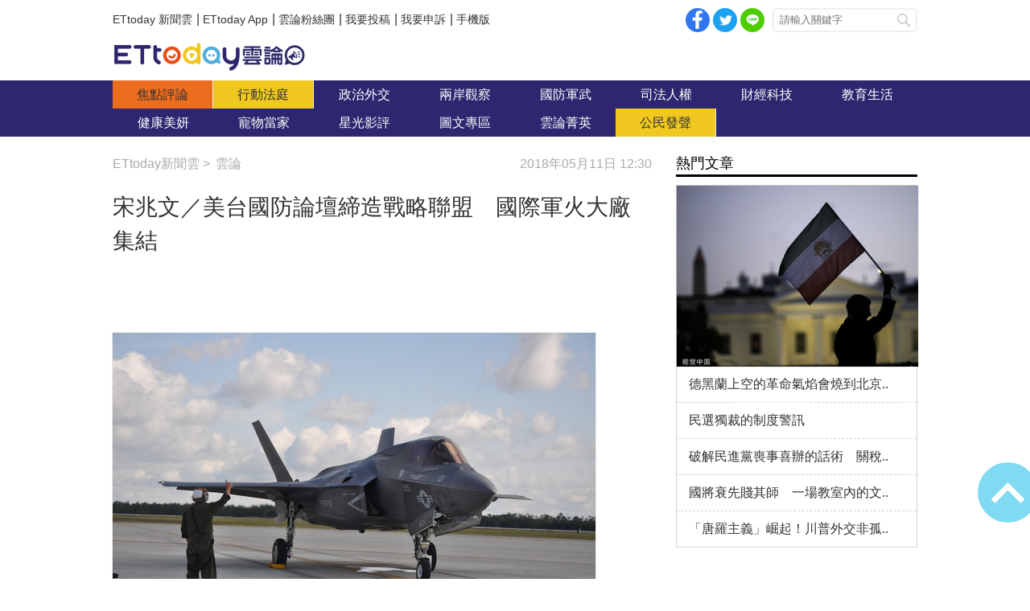

--- FILE ---
content_type: text/html; charset=utf-8
request_url: https://forum.ettoday.net/news/1167390
body_size: 13556
content:
<!-- FORUM INIT FILE VERSION 1.2.00 POWER BY ETTODAY R&D CENTER -->
<!doctype html>
<html lang="zh-Hant-TW" prefix="og:http://ogp.me/ns#" itemscope itemtype="http://schema.org/NewsArticle">
<head>
<!-- ★★★非共用meta 開始★★★ -->
<meta charset="utf-8">
<link rel="amphtml" href="https://forum.ettoday.net/amp/amp_news.php7?news_id=1167390">
<title>宋兆文／美台國防論壇締造戰略聯盟　國際軍火大廠集結 | 雲論 | ETtoday新聞雲</title>
<link rel="canonical" itemprop="mainEntityOfPage" href="https://forum.ettoday.net/news/1167390"/>

<!-- 網頁社群分享meta 開始 -->
<meta property="og:url" itemprop="url" content="https://forum.ettoday.net/news/1167390"/>
<meta property="og:title" itemprop="name" content="宋兆文／美台國防論壇締造戰略聯盟　國際軍火大廠集結 | 雲論 | ETtoday新聞雲"/>
<meta name="description" content="「美台國防論壇」10日登場，主要目的是提升我們國防工業的實力跟等級，並尋求與美國軍事大廠有合作關係，在解放軍不斷的軍機繞台威嚇背景下，這樣的台美交流也變得十分敏感。但無論對美國或台灣來講，具有相當重要的攻勢戰略！(雲論,雲論宋兆文,宋兆文,美台國防論壇,軍武,戰國風雲,國艦國造,中美貿易戰)"/>
<meta property="og:description" itemprop="description" content="「美台國防論壇」10日登場，主要目的是提升我們國防工業的實力跟等級，並尋求與美國軍事大廠有合作關係，在解放軍不斷的軍機繞台威嚇背景下，這樣的台美交流也變得十分敏感。但無論對美國或台灣來講，具有相當重要的攻勢戰略！"/>

<meta property="og:image" itemprop="image" content="//cdn2.ettoday.net/images/3111/e3111038.jpg"/>
<meta property="og:image:type" content="image/jpeg"/>
<meta property="og:image:width" content="1200"/>
<meta property="og:image:height" content="628"/>
<meta property="og:type" content="article"/>
<!-- 網頁社群分享meta 結束 -->

<!-- 新聞資訊(系統站內頁專用) 開始 -->
<meta name="section" property="article:section" content="論壇"/>
<meta name="subsection" itemprop="articleSection" content="雲論"/>
<meta property="dable:item_id" content="1167390"> 
<meta name="pubdate" itemprop="dateCreated" property="article:published_time" content="2018-05-11T12:30:00+08:00"/> 
<meta name="lastmod" itemprop="dateModified" http-equiv="last-modified" content="2018-12-27T08:00:00+08:00"/> 
<meta name="author" content="ETtoday新聞雲"/>
<meta property="article:author" content="https://www.facebook.com/ETtoday88" />
<meta name="source" itemprop="author" content="雲論"/>
<meta name="dcterms.rightsHolder" content="ETtoday新聞雲">
<meta name="news_keywords" itemprop="keywords" content="雲論,雲論宋兆文,宋兆文,美台國防論壇,軍武,戰國風雲,國艦國造,中美貿易戰">
<!-- 新聞資訊(系統站內頁專用) 結束 -->

<!-- JSON-LD(系統站內頁專用) 開始 -->
<script type="application/ld+json">
{
	"@context": "https://schema.org",
	"@type": "NewsArticle",
	"mainEntityOfPage":"https://forum.ettoday.net/news/1167390",
	"headline": "宋兆文／美台國防論壇締造戰略聯盟　國際軍火大廠集結",
	"url": "https://forum.ettoday.net/news/1167390",
	"thumbnailUrl": "https://cdn2.ettoday.net/images/3111/d3111038.jpg",
	"articleSection":"論壇",
	"creator": ["1215-高敏鳳","1215"],
	"image":{
		"@type":"ImageObject",
		"url":"https://cdn2.ettoday.net/images/3111/d3111038.jpg"
	},
	"dateCreated": "2018-05-11T12:30:00+08:00",
	"datePublished": "2018-05-11T12:30:00+08:00",
	"dateModified": "2018-12-27T08:00:00+08:00",
	"publisher": {
		"@type": "Organization",
		"name": "ETtoday新聞雲",
	"logo": {
		"@type": "ImageObject",
		"url": "https://cdn2.ettoday.net/style/forum/images/push.jpg"
		}
	},
	"author":{
		"@type":"Organization",
		"name":"ETtoday新聞雲",
		"url":"https://www.ettoday.net/"
	},
	"speakable":{
		"@type": "SpeakableSpecification",
		"xpath": [
			"/html/head/meta[@property='og:title']/@content",
			"/html/head/meta[@property='og:description']/@content"
			]
    },
		"description": "「美台國防論壇」10日登場，主要目的是提升我們國防工業的實力跟等級，並尋求與美國軍事大廠有合作關係，在解放軍不斷的軍機繞台威嚇背景下，這樣的台美交流也變得十分敏感。但無論對美國或台灣來講，具有相當重要的攻勢戰略！(雲論,雲論宋兆文,宋兆文,美台國防論壇,軍武,戰國風雲,國艦國造,中美貿易戰)",
	"keywords":["雲論","雲論宋兆文","宋兆文","美台國防論壇","軍武","戰國風雲","國艦國造","中美貿易戰"]
}
</script>
<!-- JSON-LD(系統站內頁專用) 結束 -->

<!-- ★★★非共用meta 結束★★★ -->

<!-- ★★★共用meta 開始★★★ -->

<!-- 基本meta 開始 -->
<meta name="viewport" content="width=1100" />
<!-- 特定頁面 or 編採不給搜尋引擎蒐錄 開始 -->
    <meta name="robots" content="index,follow,noarchive"/>
    <!-- 特定頁面 or 編採不給搜尋引擎蒐錄 結束 -->
<link rel="alternate" type="application/rss+xml" title="ETtoday《雲論新聞》" href="https://feeds.feedburner.com/ettoday/commentary" />
<meta http-equiv="X-UA-Compatible" content="ie=edge">
<!-- 基本meta 結束 -->

<!-- ★dns-prefetch 開始★ -->
<link rel="dns-prefetch" href="//ad.ettoday.net">
<link rel="dns-prefetch" href="//ad1.ettoday.net">
<link rel="dns-prefetch" href="//ad2.ettoday.net">
<link rel="dns-prefetch" href="//cache.ettoday.net">
<link rel="dns-prefetch" href="//static.ettoday.net">
<link rel="dns-prefetch" href="//cdn1.ettoday.net">
<link rel="dns-prefetch" href="//cdn2.ettoday.net">
<!-- ★dns-prefetch 結束★ -->

<!-- touch icon 開始 -->
<link rel="apple-touch-icon" sizes="180x180" href="//cdn2.ettoday.net/style/forum/images/touch-icon.png" />
<link rel="shortcut icon" sizes="192x192" href="//cdn2.ettoday.net/style/forum/images/touch-icon.png" />
<!-- touch icon 結束 -->

<!-- ★社群分享專用 開始★ -->
<meta property="og:locale" content="zh_TW" /> 
<meta property="fb:app_id" content="146858218737386"/> 
<meta property="og:site_name" name="application-name" content="雲論"/> 
<meta property="article:publisher" content="https://www.facebook.com/ETtoday88" />  
<!-- ★社群分享專用 結束★ -->

<!-- CSS、JS 開始 -->
<link rel="stylesheet" type="text/css" href="//cdn2.ettoday.net/style/penname2016/css/pen_name.css">
<link rel="stylesheet" type="text/css" href="//cdn2.ettoday.net/style/forum/css/style.css">
<link rel="stylesheet" type="text/css" href="//cdn2.ettoday.net/jquery/bxslider/jquery.bxslider.css">
<script src="//cdn2.ettoday.net/jquery/jquery.js"></script>
<script src="//cdn2.ettoday.net/jquery/jquery.cookie.js"></script>
<script src="//cdn2.ettoday.net/jquery/bxslider/jquery.bxslider.js"></script>
<script src="//cdn2.ettoday.net/jquery/jquery.lazyload.min.js"></script>
<script src="//cdn2.ettoday.net/style/penname2016/js/pen_name_pc.js"></script>
<script src="//cdn2.ettoday.net/style/forum/js/common.js"></script>
<!-- CSS、JS 結束 -->

<!-- DFP code 廣告碼 開始-->
<script type="text/javascript" src="//cdn2.ettoday.net/dfp/dfp-gpt.js"></script>
<!-- DFP code 廣告碼 結束-->	

<!--GTM DataLayer 開始-->
<script>
    dataLayer = [{
        'csscode':'forum',
        'page-id':'1167390',
        'category-id':'13',
        'category-name1':'論壇',
        'category-name2':'雲論',
        'dept-name':'大陸中心',
        'author-id':'1215',
        'author-name':'高敏鳳',
        'readtype':'PC'
    }];
</script>
<!--GTM DataLayer 結束-->

<!-- Google Tag Manager -->
<script>(function(w,d,s,l,i){w[l]=w[l]||[];w[l].push({'gtm.start':
new Date().getTime(),event:'gtm.js'});var f=d.getElementsByTagName(s)[0],
j=d.createElement(s),dl=l!='dataLayer'?'&l='+l:'';j.async=true;j.src=
'https://www.googletagmanager.com/gtm.js?id='+i+dl;f.parentNode.insertBefore(j,f);
})(window,document,'script','dataLayer','GTM-TWT9B5X');</script>
<!-- End Google Tag Manager -->
<!-- Global site tag (gtag.js) - Google Analytics 開始 -->
<script async src="https://www.googletagmanager.com/gtag/js?id=G-JQNDWD28RZ"></script>
<script>
    window.dataLayer = window.dataLayer || [];
    function gtag(){dataLayer.push(arguments);}
    gtag('js', new Date());
</script>
<!-- Global site tag (gtag.js) - Google Analytics 結束 -->
<!-- ★★★共用meta 結束★★★ -->

<!-- 20200708 新增 for dmp -->
<script>
	var dmp_event_property = "forum"; // 填寫區塊：頻道的英文名稱
	var dmp_id = "1167390"; // 填寫區塊：新聞ID
	var dmp_name = "宋兆文／美台國防論壇締造戰略聯盟　國際軍火大廠集結"; // 填寫區塊：新聞標題
	var dmp_keywords = "雲論,雲論宋兆文,宋兆文,美台國防論壇,軍武,戰國風雲,國艦國造,中美貿易戰"; // 填寫區塊：新聞tag
	var dmp_publish_date = "2018-05-11T12:30:00"; // 填寫區塊：新聞發佈時間 $ol_time
	var dmp_modified_date = "2018-12-27T17:11:47"; // 填寫區塊：新聞修改時間 $md_time
	var dmp_category_id_list = "13_158"; // 填寫區塊：新聞 [大類ID_小類ID]
	var dmp_is_editor_rec = "0";
	var dmp_et_token = "84612ddbbfb6ad1c375c3fa5e7f949fd";
    var dmp_event_id = "";
</script>
<script src="https://cdn2.ettoday.net/jquery/dmp/news.js"></script>
<!-- 20200708 新增 for dmp -->
</head>

<body id="commentary" class="news-page news-1167390 ">
<!--FB plugins 共用元素 開始 -->
<div id="fb-root"></div>


<!-- FB Quote 選取文字分享 開始-->
<div class="fb-quote"></div>
<!-- FB Quote 選取文字分享 結束-->


<!--FB plugins 共用元素 結束 -->

<!--wrapper_box 開始-->
<div class="wrapper_box">

	<!-- 模組 新聞內頁 分享按鈕 開始 -->
    <div id="et_sticky_pc">
		<ul>
			<li><a class="btn logo" href="https://forum.ettoday.net" title="回首頁">回首頁</a></li>
			<li><a class="btn fb" href="javascript:;" onclick="window.open('//www.facebook.com/sharer/sharer.php?u='+encodeURIComponent('https://forum.ettoday.net/news/1167390?from=pc-newsshare-fb-fixed'),'facebook-share-dialog','width=626,height=436');" title="facebook">facebook</a></li>							<li><a class="btn line" href="javascript:;" onclick="window.open('https://social-plugins.line.me/lineit/share?url='+encodeURIComponent('https://forum.ettoday.net/news/1167390')+'?from=pc-newsshare-line-fixed','LINE','width=626,height=500');return false;" title="分享到LINE">Line</a></li>  
				<li><a class="btn twitter" href="javascript:;" onclick="window.open('https://twitter.com/intent/tweet?text='+encodeURIComponent('宋兆文／美台國防論壇締造戰略聯盟　國際軍火大廠集結')+'&url=https://forum.ettoday.net/news/1167390?from=pc-newsshare-twitter-fixed','Twittes','width=626,height=436');return false;" title="twitter">twitter</a></li>
						<li><a class="btn link" href="javascript:;" title="複製連結">複製連結</a></li>
		</ul>
	</div>
	<!-- 模組 新聞內頁 分享按鈕 結束 -->
	
	<!--wrapper 開始-->
	<div class="wrapper">

		<!--topbar_box 開始-->
        <div class="topbar_box">
			
	<!--topbar 開始-->
	<div class="topbar">

		<!--menu_1 開始-->
		<div class="menu_1 clearfix">
			<a href="https://www.ettoday.net/" target="_blank">ETtoday 新聞雲</a>|
			<a href="https://www.ettoday.net/events/app/ettoday_app.htm" target="_blank">ETtoday App</a>|
			<a href="https://www.facebook.com/ETtoday88/" target="_blank">雲論粉絲團</a>|
			<a href="https://events.ettoday.net/activity/ettoday88submit/167" target="_blank">我要投稿</a>|
			<a href="https://events.ettoday.net/activity/ettoday88submit/168" target="_blank">我要申訴</a>|
			<a href="https://www.ettoday.net/changeReadType.php?rtype=0&rurl=https%3A%2F%2Fforum.ettoday.net%2Fnews%2F1167390">手機版</a>
		</div>
		<!--menu_1 結束-->
				<!--menu_2 開始-->
		<div class="menu_2 clearfix">
			<a class="btn fb" href="javascript:;" onClick="window.open('//www.facebook.com/sharer/sharer.php?u='+encodeURIComponent('https://forum.ettoday.net'),'facebook-share-dialog','width=626,height=436');" target="_blank">facebook</a>
			<a class="btn twitter" href="javascript:;" onclick="window.open('https://twitter.com/intent/tweet?text=《雲論》ETtoday名人論壇，帶您一起看見新視野、新未來，激發出您無限大的思想。&url=https://forum.ettoday.net','Twittes','width=626,height=436');return false;" title="twitter">twitter</a>
			<a class="btn line" href="https://social-plugins.line.me/lineit/share?url=https://forum.ettoday.net" rel="nofollow">Line</a>
		</div>
		<!--menu_2 結束-->
				<!--search 開始-->
		<div class="search">
			<!-- <form method="get" action=""> -->
			<form method="get" action="https://forum.ettoday.net/search.phtml">
				<input class="keyword" type="text" name="keyword" value="" placeholder="請輸入關鍵字">
				<button class="send" type="submit">搜尋</button>
			</form>
		</div>
		<!--search 結束-->
		
	</div>
	<!--topbar 結束-->
	
</div>
		<!--topbar_box 結束-->

		<!--header_box 開始-->
		<div class="header_box">

			<!--header 開始-->
			<div class="header">

				<!--雲論 logo 開始 -->
				<div class="logo_todaysforum"><a href="https://forum.ettoday.net" title="雲論">雲論</a></div>
				<!--雲論 logo 結束 -->		
			</div>
			<!--header 結束-->
			
			<!--主選單 nav_1 開始-->
			<div class="nav_1">
	<ul class="clearfix">
			<li><a href="https://forum.ettoday.net/index.phtml" target='_self' class='current'>
		焦點評論		</a></li>
			<li><a href="https://forum.ettoday.net/newslist/680" target='_self' >
		行動法庭		</a></li>
			<li><a href="https://forum.ettoday.net/newslist/677" target='_self' >
		政治外交		</a></li>
			<li><a href="https://forum.ettoday.net/newslist/285" target='_self' >
		兩岸觀察		</a></li>
			<li><a href="https://forum.ettoday.net/newslist/282" target='_self' >
		國防軍武		</a></li>
			<li><a href="https://forum.ettoday.net/newslist/679" target='_self' >
		司法人權		</a></li>
			<li><a href="https://forum.ettoday.net/newslist/678" target='_self' >
		財經科技		</a></li>
			<li><a href="https://forum.ettoday.net/newslist/681" target='_self' >
		教育生活		</a></li>
			<li><a href="https://forum.ettoday.net/newslist/682" target='_self' >
		健康美妍		</a></li>
			<li><a href="https://forum.ettoday.net/newslist/291" target='_blank' >
		寵物當家		</a></li>
			<li><a href="https://forum.ettoday.net/newslist/683" target='_self' >
		星光影評		</a></li>
			<li><a href="https://forum.ettoday.net/newslist/684" target='_self' >
		圖文專區		</a></li>
			<li><a href="https://forum.ettoday.net/column-list" target='_self' >
		雲論菁英		</a></li>
			<li><a href="https://forum.ettoday.net/newslist/676" target='_self' >
		公民發聲		</a></li>
		</ul>
</div>
			<!--主選單 nav_1 結束-->

		</div>
		<!--header_box 結束-->
		<!-- 雲論_超級大橫幅【聯播網】 start -->
		<div class="ad970">
			<script language="JavaScript" type="text/javascript">
				var ts = Math.random();
				document.write('<scr' + 'ipt language="JavaScript" type="text/javascript" src="https://ad.ettoday.net/ads.php?bid=commentary_970x90&rr=' + ts + '"></scr' + 'ipt>');
			</script>
		</div>
		<!-- 雲論_超級大橫幅【聯播網】 end -->

		<!--container_box 開始-->
		<div class="container_box">
			
			<!--container 開始-->
			<div class="container">
				
				 <!--橫列 r1 開始-->
				 <div class="r1 clearfix">

					<!--直欄 c1 開始-->
					<div class="c1"> 
						<!--麵包屑 part_breadcrumb_1 開始-->
						<div class="part_breadcrumb_1 clearfix">
                            <!--麵包屑 開始-->
                            <div class="menu_bread_crumb clearfix" itemscope itemtype="http://schema.org/BreadcrumbList">
                                <!-- 第一層 開始 -->
                                <div itemscope itemtype="http://schema.org/ListItem" itemprop="itemListElement">
                                    <a itemscope itemtype="http://schema.org/Thing" itemprop="item" href="https://www.ettoday.net/" id="https://www.ettoday.net/">
                                        <span itemprop="name">ETtoday新聞雲</span>
                                    </a>
                                    <meta itemprop="position" content="1" />
                                </div>
                                <!-- 第一層 結束 -->
                                &gt;
                                <!-- 第二層 開始-->
                                <div itemscope itemtype="http://schema.org/ListItem" itemprop="itemListElement">
                                    <a itemscope itemtype="http://schema.org/Thing" itemprop="item" href="https://forum.ettoday.net"  id="https://forum.ettoday.net/">
                                        <span itemprop="name">雲論</span>
                                    </a>
                                    <meta itemprop="position" content="2" />
                                </div>
                                <!-- 第二層 結束-->
                            </div>
                            <!--麵包屑 結束-->

                            <!--時間 開始-->
                            <time class="date" itemprop="datePublished" datetime="2018-05-11T12:30:00+08:00">2018年05月11日 12:30</time>
                            <!--時間 結束-->

                        </div>
						<!--麵包屑 part_breadcrumb_1 結束-->
		
						<!--新聞模組 開始-->
						<div class="subject_news">

							<!--網站logo 列印時出現 開始-->
							<div class="site_logo" style="display:none;">
								<link href="https://cdn2.ettoday.net/style/forum/css/print.css" rel="stylesheet" type="text/css" media="print"/>
								<img src="https://cdn2.ettoday.net/style/forum/images/logo_print.jpg"/>
							</div>
							<!--網站logo 列印時出現 結束-->

							<header>
								<h1 class="title" itemprop="headline">宋兆文／美台國防論壇締造戰略聯盟　國際軍火大廠集結</h1>
							</header>
						
							<!--各頻道PC 文首分享 開始-->
							<!--模組 et_social_1 開始-->
<div class="et_social_1">
	<!-------成人警告 開始----------->
		<!-------成人警告 結束----------->

	<!-- menu 開始 -->
		<!-- <div class="menu">
	</div> -->
		<!-- menu 結束 -->
</div>
<!--模組 et_social_1 結束-->
							<!--各頻道PC 文首分享 結束-->

							<!--本文 開始-->
							<div class="story" itemprop="articleBody">
																<!--  -->
								<p><img src="//static.ettoday.net/images/3111/d3111038.jpg" alt="▲▼F-35B戰鬥機。（圖／United States Air Force）" width="600" height="399" /></p>
<p><strong>▲F-35B戰鬥機。（圖／United States Air Force）</strong></p>
<p>今年5月10號，在台北所舉行的美台國防論壇，選在解放軍機艦常態性繞台威脅；解放軍在靠近台灣沿海地區，兩度進行實彈射擊軍演；解放軍現役退役將領及官方媒體不斷公然出言恫嚇，要24小時化台灣為一片火海，72小時拿下台灣的時間點上舉辦。</p>
<p>美國國會眾院院會所通過「2018年國防授權法案」，要求美國防部長於2018年9月1日前應提出美國海軍訪泊台灣，與「接待中華民國海軍訪泊夏威夷、關島及其他適當地點」，大陸駐美公使李克新去年12月9日強硬表態，「美國軍艦抵達高雄港之日，就是解放軍武統台灣之時」。</p>
<p><span style="color: rgb(0, 0, 255);"><strong>我們多次提出，希望採購F-35B戰機的要求，國軍加強漢光34號演習的難度，再加上中美正在進行貿易戰及南北韓大和解，在此連續敏感的時機舉辦這場論壇，是美台聯合在跟中國對抗的一種明確表態</strong></span>，具有戰略聯盟的深意。</p>
<p>這次美台國防論壇主要目的，在於提升我們國防工業的實力跟等級，要積極自力完成新一代的各種武器系統，尋求跟美國的軍事科技大廠進行相互合作，共同發展新銳武器系統，奠定國防自主的基礎。在這次會議之前，主辦單位已經規劃邀請參加的官員、廠商，與我方達成一些初步的共識，希望能事半功倍而爭取時間。</p>
<p>海軍未來要建造4艘6000噸台灣神盾艦、新型兩棲船塢運輸艦、快速人員運輸艦、高效能艦艇的量產、潛艦國造、兩棲直升機突擊艦、新一代飛彈巡防艦、快速佈雷艇、陸戰隊的特戰裝備等。空軍則是新一代戰機規劃、新型高級教練機製造、長程無人機提升性能；陸軍是新一代火砲、新一代戰車規劃，還有航太科技的發展，以及全國資訊安全的提升等。</p>
<p>這次來台的廠商，包含洛克希德馬丁公司、雷神公司、波音公司、紐波特紐斯公司、通用動力公司、英國航太系統公司、以色列的埃爾比特美國公司等。其中一家Cubic企業的代表是資深副總裁威爾辛斯基，他在2010到2013年是美軍太平洋司令部的陸軍中將指揮官。</p>
<p>台灣方面參加的單位有國防部、中山科學研究、漢翔公司、趨勢科技公司、中鋼公司、台灣造船等，由於美國國務院批准出售潛艦戰鬥系統，國會又通過《台灣旅行法》，放寬現任官員訪台限制，美國國防部、太平洋司令部應有准將以上現役將官，穿著便服列席參加，目的在了解全盤狀況，爾後能共同促進對中共的戰略優勢。</p>
<p><span style="color: rgb(0, 0, 255);"><strong>美台國防論壇將舉行4場討論會，包含雙方國防產業合作的機會與挑戰，以及航太、造船、資訊安全等三大領域的展望。</strong></span>我們國防部參加的官員，由現任軍備副部長張冠群上將率領國防部相關幕僚參加，邀請經濟部長沈榮津會在午餐時間致詞。另外前國防部長楊念祖與前國防部副部長陳永康等人，也將分別擔任討論會主持人或演講人。</p>
<p>由於美國國防部跟太平洋司令部派出官員出席這次論壇，會議以外時間，有很多機會跟我方官員會面晤談和協商，<span style="color: rgb(0, 0, 0);">所以這次會議，實際上是美台雙方國防官員之間，就如何加強台灣防衛，如何能夠在未來戰場協同作戰等戰略聯盟上的議題，能夠彼此當面溝通，當面達成一些重要協議。</span>無論對美國或台灣來講，都是具有相當重要的攻勢戰略含意！</p>
<p><strong>好文推薦</strong></p>
<p><span style="color: rgb(0, 0, 255);"><a href="https://www.ettoday.net/news/20180405/1144890.htm"><span style="color: rgb(0, 0, 255);">宋兆文／南海將成中美軍事角力場</span></a></span><span style="color: rgb(0, 0, 255);"><br type="_moz" />
</span></p>
<p><a href="https://www.ettoday.net/news/20180307/1124771.htm"><span style="color: rgb(0, 0, 255);">宋兆文／台海若戰　美海軍陸戰遠征隊怎戰？</span></a></p>
<p><a href="https://www.ettoday.net/news/20180210/1111400.htm?feature=profile_062&amp;tab_id=881"><span style="color: rgb(0, 0, 255);">宋兆文／中共攻台失敗率高？外行老美疏忽了</span></a><span style="color: rgb(0, 0, 255);"> </span></p>
<p><a href="https://www.facebook.com/ETtoday88/" target="_blank"><span style="color: rgb(128, 0, 128);"><strong>►►►隨時加入觀點與討論，給雲論粉絲團按個讚！</strong></span></a></p>
<p><strong><img src="https://static.ettoday.net/images/2270/d2270568.jpg" alt="" width="120" hspace="12" height="100" align="left" />●宋兆文，前海軍陸戰隊上校、現為國防部資深諮詢委員，國軍將領與兩岸三地媒體稱「宋老師」，著有《決戰釣魚台》、《遙遠的國土》、《釣魚台戰役》。以上為個人言論，不代表本公司立場。88論壇歡迎更多聲音與討論，來稿請寄editor88@ettoday.net。</strong></p>
<p><strong><a href="http://www.ettoday.net/feature/todaysforum" target="_blank"><img src="https://cdn2.ettoday.net/images/2924/d2924556.jpg" alt="" width="600" height="94" border="2" /></a></strong></p>
<p><strong><a href="https://www.facebook.com/ETtoday88" target="_blank"><img src="https://static.ettoday.net/images/1287/d1287736.jpg" alt="" width="600" height="100" border="2" /></a></strong>&lt;</p>								<!-- <p><img src="images/640x360_07.jpg" alt="▲針對促轉會事件，18名藍委爬入行政院，要賴清德「踹共」。（圖／記者徐政璿攝）"/></p> -->
							</div>
							<!--本文 結束--> 
                                                        <img src="https://www.ettoday.net/source/et_track.php7" width="0" height="0" style="display:none;">
							
							<!-- 投稿/申訴 廣告 開始 -->
							<!-- <div class="ad_600">
	<a href="" target='_blank'><img src="" alt=""></a>
</div> -->
<!--gallery_6 輪播圖 開始-->
<div class="gallery gallery_6">
    <!--run 滾動 開始-->
    <div class="run">
        <div class="inner">
						<!-- 組 -->
            <div class="piece">
                <a href="https://events.ettoday.net/activity/ettoday88submit/167"><img src="//cdn1.ettoday.net/img/paste/86/86729.jpg" alt="投稿" /></a>
            </div>
            <!-- 組 -->
						<!-- 組 -->
            <div class="piece">
                <a href="https://events.ettoday.net/activity/ettoday88submit/168"><img src="//cdn1.ettoday.net/img/paste/86/86730.jpg" alt="申訴" /></a>
            </div>
            <!-- 組 -->
			        </div>
    </div>
    <!--run 滾動 結束-->
</div>
<!--gallery_6 輪播圖 結束-->
							<!-- 投稿/申訴 廣告 結束 -->
							<!-- PC_新聞內頁_In-Read 影音廣告 start-->
							<script language="JavaScript" type="text/javascript">
								var ts = Math.random();
								document.write('<scr' + 'ipt language="JavaScript" type="text/javascript" src="https://ad.ettoday.net/ads.php?bid=all_inread&rr=' + ts + '"></scr' + 'ipt>');
							</script>
							<!-- PC_新聞內頁_In-Read 影音廣告 end -->
			
							<!--筆名系統 penname_news 開始-->
							<!--★★★★★ include columnist_block.htm ★★★★★-->
							       <!-- 筆名區塊 開始 -->
        <!--penname_news 開始-->
        <div class="penname_news clearfix">
            <a class="pic" href="/column/news/" target="_blank">
                <img src="https://cdn2.ettoday.net/style/misc/loading_100x100.gif" data-original="" alt="">
            </a>
            <h3>
                <span><a href="/column/news/" target="_blank"></a></span>
                <a href="/column/news/" target="_blank"></a>
            </h3>
            <p></p>
        </div>
        <!--penname_news 結束-->
        <!-- 筆名區塊 結束 -->
							<!--筆名系統 penname_news 結束--> 

						</div>
						<!--新聞模組 結束-->

												<!--最新文章 block_y 開始-->
						<div class="block block_y penname-news">
							<!-- block_title 開始 -->
							<div class="block_title">
								<h3><span></span>最新文章</h3>
								<a class="more" href="https://forum.ettoday.net/column/news/">more</a>
							</div>
							<!-- block_title 結束 -->
							<!-- block_content 開始 -->
							<div class="block_content">
								
								<!--文字列表 part_txt_1 開始-->
								<div class="part_txt_1">
																			<h2><a href="https://forum.ettoday.net/news/2253481">宋兆文／武直10極易被擊毀　一次殲滅200架共機非..</a></h2>
																			<h2><a href="https://forum.ettoday.net/news/2220184">宋兆文／俄傷亡慘重烏慘勝　兩岸能戰但不求戰</a></h2>
																			<h2><a href="https://forum.ettoday.net/news/2198900"><i class='icon_type_video'></i>宋兆文／基輔民兵死撐前線　俄羅斯踢到「烏克蘭鐵板」</a></h2>
																			<h2><a href="https://forum.ettoday.net/news/2185418"><i class='icon_type_video'></i>宋兆文／IS首腦亡　美軍突擊行動大膽且成功</a></h2>
																			<h2><a href="https://forum.ettoday.net/news/2178349">宋兆文／親共仇美是可議的無知心態</a></h2>
																	</div>
								<!--文字列表 part_txt_1 結束-->
			
							</div>
							<!-- block_content 結束 -->
						</div>
						<!--最新文章 block_y 結束-->
						
						<!--關鍵字 part_tag 開始-->
						<div class="part_tag">
							<span>關鍵字:</span>
														<a href="https://forum.ettoday.net/search.phtml?keyword=雲論">雲論</a>
														<a href="https://forum.ettoday.net/search.phtml?keyword=雲論宋兆文">雲論宋兆文</a>
														<a href="https://forum.ettoday.net/search.phtml?keyword=宋兆文">宋兆文</a>
														<a href="https://forum.ettoday.net/search.phtml?keyword=美台國防論壇">美台國防論壇</a>
														<a href="https://forum.ettoday.net/search.phtml?keyword=軍武">軍武</a>
														<a href="https://forum.ettoday.net/search.phtml?keyword=戰國風雲">戰國風雲</a>
														<a href="https://forum.ettoday.net/search.phtml?keyword=國艦國造">國艦國造</a>
														<a href="https://forum.ettoday.net/search.phtml?keyword=中美貿易戰">中美貿易戰</a>
													</div>
						<!--關鍵字 part_tag 結束-->

						<!--各頻道PC 文末分享 開始-->
						<!--模組 et_social_2、et_social_3 共用 CSS 開始-->
<link rel="stylesheet" href="https://cdn2.ettoday.net/style/et_common/css/social_sharing_2.css">
<!--模組 et_social_2、et_social_3 共用 CSS 結束-->

<!--模組 et_social_2 開始-->
<div class="et_social_2">
	<p>分享給朋友：</p>
	<!-- menu 開始 -->
	<div class="menu">
				<a href="javascript:;" onclick="window.open('https://www.facebook.com/sharer/sharer.php?u='+encodeURIComponent('https://forum.ettoday.net/news/1167390')+'?from=pc-newsshare-fb','facebook-share-dialog','width=626,height=436');return false;" class="facebook" title="分享到Facebook"></a>
		<a href="javascript:;" onclick="window.open('https://social-plugins.line.me/lineit/share?url='+encodeURIComponent('https://forum.ettoday.net/news/1167390')+'?from=pc-newsshare-line','LINE','width=626,height=500');return false;" class="line" title="分享到LINE"></a>
		<a href="javascript:;" onclick="window.open('https://twitter.com/intent/tweet?text='+encodeURIComponent('宋兆文／美台國防論壇締造戰略聯盟　國際軍火大廠集結')+'&url=https://forum.ettoday.net/news/1167390?from=pc-newsshare-twitter','Twittes','width=626,height=436');return false;" class="x" title="分享到X"></a>
				<a class="copy-link" title="複製連結"></a>
		<a class="print" onclick="window.print();" title="列印本頁"></a> 
				<a class="message scrollgo" title="點我留言" rel=".fb-comments"></a>
			</div>
	<!-- menu 結束 -->
</div>
<!--模組 et_social_2 結束-->

<!--模組 et_social_3 開始-->
<div class="et_social_3">
	<p>追蹤我們：</p>
	<!-- menu 開始 -->
	<div class="menu">
		<a href="https://www.facebook.com/ETtoday88" class="facebook" title="追蹤Facebook粉絲團" target="_blank"></a>
		<a href="https://www.youtube.com/playlist?list=PLRu1Rp6G2P7OX63hCWiVMI8x12CHE1Kd-" class="youtube" title="訂閱YouTube" target="_blank"></a>
		<a href="https://www.instagram.com/ettodaytw/" class="instagram" title="追蹤IG" target="_blank"></a>
		<a href="https://line.me/R/ti/p/%40ETtoday" class="line" title="加LINE好友" target="_blank"></a>
		<a href="https://twitter.com/ettodaytw" class="x" title="追蹤X" target="_blank"></a>
		<a href="https://t.me/ETtodaynews" class="telegram" title="追蹤Telegram" target="_blank"></a>
	</div>
	<!-- menu 結束 -->
</div>
<!--模組 et_social_3 結束-->
						<!--各頻道PC 文末分享 結束-->
			
						<!--最新評論 text_ticker_1 開始-->
						<div class="text_ticker_1 newest-news">
							<em>最新評論</em>
							<!--滾動 開始-->
							<div class="run">
								<!--inner 開始-->
								<div class="inner">
																		<div class="piece"><a href="https://forum.ettoday.net/news/3102469">德黑蘭上空的革命氣焰會燒到北京嗎？</a></div>
																		<div class="piece"><a href="https://forum.ettoday.net/news/3102525">從違憲疑慮到地方議會癱瘓：民選獨裁的制度警訊</a></div>
																		<div class="piece"><a href="https://forum.ettoday.net/news/3102438">破解民進黨喪事喜辦的話術　關稅協議「台灣模式」付出..</a></div>
																		<div class="piece"><a href="https://forum.ettoday.net/news/3102197">對美關貿談判總結與前瞻</a></div>
																		<div class="piece"><a href="https://forum.ettoday.net/news/3102112">「唐羅主義」崛起！川普外交非孤立　而是美式擴張再臨</a></div>
																	</div>
								<!--inner 結束-->
							</div>
							<!--滾動 結束-->
						</div>
						<!--最新評論 text_ticker_1 結束-->

						<!--推薦閱讀 block_x 開始-->
						<div class="block block_x recomm-news">
							<!-- block_title 開始 -->
							<div class="block_title">
								<h3>推薦閱讀</h3>
							</div>
							<!-- block_title 結束 -->
							<!-- block_content 開始 -->
							<div class="block_content">
			
								<!--文字列表 part_txt_1 開始-->
								<div class="part_txt_1">
																			<h2>
											<a href="https://forum.ettoday.net/news/1144890">宋兆文／南海將成中美軍事角力場</a>
										</h2>
																			<h2>
											<a href="https://www.ettoday.net/news/20180510/1167089.htm"><i class='icon_type_video'></i>獨／缺席台美國防論壇　馮世寬：應在幕後做更多事</a>
										</h2>
																			<h2>
											<a href="https://www.ettoday.net/news/20180509/1165916.htm">我國6千億國防大餅「爭奪戰」　美台國防論壇明登場！</a>
										</h2>
																			<h2>
											<a href="https://www.ettoday.net/news/20180509/1166188.htm">暗示前出台海方向？　中國空軍：殲-20首次出海實戰..</a>
										</h2>
																			<h2>
											<a href="https://www.ettoday.net/news/20180411/1148234.htm">台美國防產業論壇　5月10日高雄首度登場！</a>
										</h2>
																			<h2>
											<a href="https://forum.ettoday.net/news/3102469">德黑蘭上空的革命氣焰會燒到北京嗎？</a>
										</h2>
																			<h2>
											<a href="https://forum.ettoday.net/news/3102525">從違憲疑慮到地方議會癱瘓：民選獨裁的制度警訊</a>
										</h2>
																			<h2>
											<a href="https://forum.ettoday.net/news/3102438">破解民進黨喪事喜辦的話術　關稅協議「台灣模式」付出..</a>
										</h2>
																			<h2>
											<a href="https://forum.ettoday.net/news/3090219">國將衰先賤其師　一場教室內的文明政變正在進行</a>
										</h2>
																			<h2>
											<a href="https://forum.ettoday.net/news/3102112">「唐羅主義」崛起！川普外交非孤立　而是美式擴張再臨</a>
										</h2>
																	</div>
								<!--文字列表 part_txt_1 結束-->
							</div>
							<!-- block_content 結束 -->
						</div>
						<!--推薦閱讀 block_x 結束-->
						
						<!-- 修正新聞內頁的iframe影片自適應 start -->
						<script src="//cdn2.ettoday.net/jquery/videosize_fix.js"></script>
						<!-- 修正新聞內頁的iframe影片自適應 end -->
						
						<!--★直播開框模組 開始-->
												<!--★直播開框模組 結束-->

						<!--全網新聞內頁_雙巨幅(相關新聞上) start -->
						<div class="ad_two_300 clearfix">
							<!-- box_1  開始-->
							<div class="box_1">
								<!-- 全網_新聞內頁_相關新聞上方_巨幅(左) start -->
								<script language="JavaScript" type="text/javascript">
									var ts = Math.random();
									document.write('<scr' + 'ipt language="JavaScript" type="text/javascript" src="https://ad.ettoday.net/ads.php?bid=all_300x250_3&rr=' + ts + '"></scr' + 'ipt>');
								</script>
								<!-- 全網_新聞內頁_相關新聞上方_巨幅(左) end -->
							</div>
							<!-- box_1  結束-->

							<!-- box_2  開始-->
							<div class="box_2">
								<!-- 全網_新聞內頁_相關新聞上方_巨幅(右) start -->
								<script language="JavaScript" type="text/javascript">
									var ts = Math.random();
									document.write('<scr' + 'ipt language="JavaScript" type="text/javascript" src="https://ad.ettoday.net/ads.php?bid=all_300x250_4&rr=' + ts + '"></scr' + 'ipt>');
								</script>
								<!-- 全網_新聞內頁_相關新聞上方_巨幅(右) end -->
							</div>
							<!-- box_2 結束-->
						</div>
						<!--全網新聞內頁_雙巨幅(相關新聞上) end -->

						<!--相關文章 區塊 block_x 開始-->
						<div class="block block_x related-news lazyload">
							<!-- block_title 開始 -->
							<div class="block_title">
								<h3>相關文章</h3>
							</div>
							<!-- block_title 結束 -->
							<!-- block_content 開始 -->
							<div class="block_content">
								
																																																				<!--圖文列表 part_pictxt_1 開始-->
								<div class="part_pictxt_1">
									<!--組-->
									<div class="piece clearfix">
										<!--pic 開始-->
										<a class="pic" href="https://forum.ettoday.net/news/1341976">
											<img src="https://cdn2.ettoday.net/style/misc/loading_300x225.gif" data-original="//cdn2.ettoday.net/images/3787/c3787715.jpg" alt="宋兆文／共軍退將猖狂言論，徒增笑柄" title="宋兆文／共軍退將猖狂言論，徒增笑柄"/>
										</a>
										<!--pic 結束-->
										<!--txt 開始-->
										<div class="txt">
											<h2 class="title">
												<a href="https://forum.ettoday.net/news/1341976">宋兆文／共軍退將猖狂言論，徒增笑柄</a>
											</h2>
											<p class="summary">中國大陸知名鷹派退將羅援日前表示，美國最怕死人，擊沉美軍兩艘航空母艦「看美國怕不怕？」羅援也強調，「敵人怕什麼，我們就打什麼！敵人什麼地方軟..</p>
											<p class="info clearfix">
												<span><a href="https://forum.ettoday.net/column/news/"></a></span>
												<em>12/27 16:21</em>
											</p>
										</div>
										<!--txt 結束-->
									</div>
									<!--組-->
								</div>
								<!--圖文列表 part_pictxt_1 結束-->
																																																						<!--圖文列表 part_pictxt_4 開始-->
										<div class="part_pictxt_4">
																				<!-- 組 -->
											<div class="piece">
												<a class="pic icon_type_video" href="https://forum.ettoday.net/news/1341976"><img src="https://cdn2.ettoday.net/style/misc/loading_300x225.gif" data-original="//cdn2.ettoday.net/images/3735/c3735758.jpg" alt="鍾文榮／人都還沒進來，高雄就要抽觀光稅" title="鍾文榮／人都還沒進來，高雄就要抽觀光稅"></a>
												<h3><a href="https://forum.ettoday.net/news/1341976" title="鍾文榮／人都還沒進來，高雄就要抽觀光稅">鍾文榮／人都還沒進來，高雄就要抽觀光稅</a></h3>

											</div>
											<!-- 組 -->
																																																																<!-- 組 -->
											<div class="piece">
												<a class="pic " href="https://forum.ettoday.net/news/1341976"><img src="https://cdn2.ettoday.net/style/misc/loading_300x225.gif" data-original="//cdn2.ettoday.net/images/3773/c3773625.jpg" alt="邱智淵／國民黨要翻轉台灣，百日執政定江山" title="邱智淵／國民黨要翻轉台灣，百日執政定江山"></a>
												<h3><a href="https://forum.ettoday.net/news/1341976" title="邱智淵／國民黨要翻轉台灣，百日執政定江山">邱智淵／國民黨要翻轉台灣，百日執政定江山</a></h3>

											</div>
											<!-- 組 -->
																																																																<!-- 組 -->
											<div class="piece">
												<a class="pic " href="https://forum.ettoday.net/news/1341976"><img src="https://cdn2.ettoday.net/style/misc/loading_300x225.gif" data-original="//cdn2.ettoday.net/images/3791/c3791973.jpg" alt="謝金河／美股與川普的大反擊" title="謝金河／美股與川普的大反擊"></a>
												<h3><a href="https://forum.ettoday.net/news/1341976" title="謝金河／美股與川普的大反擊">謝金河／美股與川普的大反擊</a></h3>

											</div>
											<!-- 組 -->
																																																																<!-- 組 -->
											<div class="piece">
												<a class="pic " href="https://forum.ettoday.net/news/1341976"><img src="https://cdn2.ettoday.net/style/misc/loading_300x225.gif" data-original="" alt="德黑蘭上空的革命氣焰會燒到北京嗎？" title="德黑蘭上空的革命氣焰會燒到北京嗎？"></a>
												<h3><a href="https://forum.ettoday.net/news/1341976" title="德黑蘭上空的革命氣焰會燒到北京嗎？">德黑蘭上空的革命氣焰會燒到北京嗎？</a></h3>

											</div>
											<!-- 組 -->
																			</div>
										<!--圖文列表 part_pictxt_4 結束-->
																																		
							</div>
							<!-- block_content 結束 -->
						</div>
						<!--相關文章 區塊 block_x 結束-->

						<!--讀者迴響 區塊 block_x 開始-->
						<div class="block block_x fb_message fb-comments">
							<!-- block_title 開始 -->
							<div class="block_title">
								<h3>讀者迴響</h3>
							</div>
							<!-- block_title 結束 -->
							<!-- block_content 開始 -->
							<div class="block_content">
								
							    <!--et 留言版 開始-->
								<div id="et_comments">
																		<!--menu 開始-->
									<div class="menu">
										<button class="btn_et current gtmclick">ETtoday留言</button>
										<button class="btn_fb gtmclick">FB留言</button>
									</div>
									<!--menu 結束-->
																		<!--et_board 開始-->
									<div class="et_board">
										<!--留言 iframe 開始-->
										<iframe id="et_comments_inner" class="et_comments_inner" src="https://media.ettoday.net/source/et_comments3.php7?news_id=1167390&title=宋兆文／美台國防論壇締造戰略聯盟　國際軍火大廠集結&url=https://forum.ettoday.net/news/1167390" scrolling="no" allowtransparency="true"></iframe>
										<!--留言 iframe 結束-->
									</div>
									<!--et_board 開始-->

									<!--fb_board 開始-->
									<div class="fb_board">
										<!--FB留言 開始-->
										<div class="fb-comments" data-href="https://forum.ettoday.net/news/1167390" data-numposts="5" data-colorscheme="light" width="100%"></div>
										<!--FB留言 結束-->
									</div>
									<!--fb_board 結束-->

									<!--btn_go 下載App按鈕 開始-->
									<a class="btn_go gtmclick" href="https://www.ettoday.net/events/ad-source/app/redirect-et-comments.php?news_id=1167390" target="_blank">我也要留言，快前往新聞雲App！</a>
									<!--btn_go 下載App按鈕 結束-->
								</div>
								<!--et 留言版 結束-->
							</div>
							<!-- block_content 結束 -->
						</div>
						<!--讀者迴響 區塊 block_x 結束-->
						
					 </div>
					<!--直欄 c1 結束-->

					<!--直欄 c2 開始-->
					<div class="c2">
	<!--inner 開始-->
	<div class="inner">
	
		<!-- 雲論_巨幅_上【聯播網】 start-->
		<div class="ad_300x250">
			<script language="JavaScript" type="text/javascript">
				var ts = Math.random();
				document.write('<scr' + 'ipt language="JavaScript" type="text/javascript" src="https://ad2.ettoday.net/ads.php?bid=commentary_300x250_top&rr=' + ts + '"></scr' + 'ipt>');
			</script>
		</div>
		<!-- 雲論_巨幅_上【聯播網】 end-->

		<!--行動法庭 區塊 block_z 開始-->
		<div class="block block_z" style="display:none">
			<!-- block_title 開始 -->
			<div class="block_title">
				<h3>行動法庭</h3>
			</div>
			<!-- block_title 結束 -->
			<!-- block_content 開始 -->
			<div class="block_content">
				<!--圖文列表 part_pictxt_5 開始-->
				<div class="part_pictxt_5">
					<!-- cover_pic 開始 -->
					<div class="cover_pic">
						<a class="pic icon_video" href="https://boba.ettoday.net/video/0/602/361468"><img src="//cdn2.ettoday.net/film/images/361/c361468.jpg" alt="黎明重劃卡住 經濟效益損失達千億 提出憲法訴訟｜行動法庭 第159集 完整版｜ 2023.01.18" /></a>
						<h2 class="title"><a href="https://boba.ettoday.net/video/0/602/361468">黎明重劃卡住 經濟效益損失達千億 提出憲法訴訟｜行動法庭 第159集 完整版｜ 2023.01.18</a></h2>
					</div>
					<!-- cover_pic 結束 -->
					<!-- menu 開始 -->
					<div class="menu">
						<a href="https://forum.ettoday.net/newslist/680">行動法庭相關文章<span>more</span></a>
						<a href="https://boba.ettoday.net/sub_category/243/602">行動法庭相關影音<span>more</span></a>
					</div>
					<!-- menu 結束 -->
				</div>
				<!--圖文列表 part_pictxt_5 結束-->
			</div>
			<!-- block_content 結束 -->
		</div>
		<!--行動法庭 區塊 block_z 結束-->

	
		<!--人雲亦云 區塊 block_z 開始-->
		<div class="block block_z hide">
			<!-- block_title 開始 -->
			<div class="block_title">
				<h3>人雲亦云</h3>
			</div>
			<!-- block_title 結束 -->
			<!-- block_content 開始 -->
			<div class="block_content">

				<!--圖文列表 part_pictxt_5 開始-->
				<div class="part_pictxt_5">
					<!-- cover_pic 開始 -->
					<div class="cover_pic">
						<a class="pic icon_video" href="https://boba.ettoday.net/video/0/558/159568"><img src="//cdn2.ettoday.net/film/images/159/c159568.jpg" alt="【人雲亦云】夏韻芬/ 年輕人簡單理財術 該如何投資？"/></a>
						<h2 class="title"><a href="https://boba.ettoday.net/video/0/558/159568">【人雲亦云】夏韻芬/ 年輕人簡單理財術 該如何投資？</a></h2>
					</div>
					<!-- cover_pic 結束 -->
					<!-- menu 開始 -->
					<div class="menu">
						<a href="https://forum.ettoday.net/newslist/694">人雲亦云相關文章<span>more</span></a>
						<a href="https://boba.ettoday.net/sub_category/243/558">人雲亦云相關影音<span>more</span></a>
					</div>
					<!-- menu 結束 -->
				</div>
				<!--圖文列表 part_pictxt_5 結束-->

			</div>
			<!-- block_content 結束 -->
		</div>
		<!--人雲亦云 區塊 block_z 結束-->
		<!-- 全網_巨幅(上2)【分】 start-->
		<div class="ad_300x250">
			<script language="JavaScript" type="text/javascript">
				var ts = Math.random();
				document.write('<scr' + 'ipt language="JavaScript" type="text/javascript" src="https://ad2.ettoday.net/ads.php?bid=all_300x250&rr=' + ts + '"></scr' + 'ipt>');
			</script>
		</div>
		<!-- 全網_巨幅(上2)【分】 end-->

		<!--熱門文章 區塊 block_z 開始-->
		<div class="block block_z sidebar-hot-news">
			<!-- block_title 開始 -->
			<div class="block_title">
				<h3>熱門文章</h3>
			</div>
			<!-- block_title 結束 -->
			<!-- block_content 開始 -->
			<div class="block_content">

				<!--圖文列表 part_pictxt_2 開始-->
				<div class="part_pictxt_2 lazyload"> 
					<!-- cover_pic 開始 -->
										<div class="cover_pic">
						<a class="pic" href="https://forum.ettoday.net/news/3102469"><img src="https://cdn2.ettoday.net/style/misc/loading_300x225.gif" data-original="//cdn2.ettoday.net/images/7399/c7399823.jpg" alt="德黑蘭上空的革命氣焰會燒到北京.." title="德黑蘭上空的革命氣焰會燒到北京.."/></a>
						<h2 class="title"><a href="https://forum.ettoday.net/news/3102469" title="德黑蘭上空的革命氣焰會燒到北京..">德黑蘭上空的革命氣焰會燒到北京..</a></h2>
					</div>
					<!-- cover_pic 結束 -->
					<!-- list 開始 -->
					<div class="list">
																	<h2><a href="https://forum.ettoday.net/news/3102525">民選獨裁的制度警訊</a></h2>
																	<h2><a href="https://forum.ettoday.net/news/3102438">破解民進黨喪事喜辦的話術　關稅..</a></h2>
																	<h2><a href="https://forum.ettoday.net/news/3090219">國將衰先賤其師　一場教室內的文..</a></h2>
																	<h2><a href="https://forum.ettoday.net/news/3102112">「唐羅主義」崛起！川普外交非孤..</a></h2>
																</div>
					<!-- list 結束 -->
				</div>
				<!--圖文列表 part_pictxt_2 結束-->

			</div>
			<!-- block_content 結束 -->
		</div>
		<!--熱門文章 區塊 block_z 結束-->
		<!-- 全網_大型摩天_2(300x600) start-->
		<div class="ad_300">
			<script language="JavaScript" type="text/javascript">
				var ts = Math.random();
				document.write('<scr' + 'ipt language="JavaScript" type="text/javascript" src="https://ad2.ettoday.net/ads.php?bid=all_300x600_2&rr=' + ts + '"></scr' + 'ipt>');
			</script>
		</div>
		<!-- 全網_大型摩天_2(300x600) end-->

		<!--關注我們 區塊 block_z 開始-->
		<div class="block block_z">
			<!-- block_title 開始 -->
			<div class="block_title">
				<h3>關注我們</h3>
			</div>
			<!-- block_title 結束 -->
			<!-- block_content 開始 -->
			<div class="block_content">

				<!--粉絲團  開始-->
				<div class="fb-page" data-href="https://www.facebook.com/ETtoday88/" data-tabs="timeline" data-width="300" data-small-header="false" data-adapt-container-width="true" data-hide-cover="false" data-show-facepile="true">
					<blockquote cite="https://www.facebook.com/ETtoday88/" class="fb-xfbml-parse-ignore"><a href="https://www.facebook.com/ETtoday88/">ETtoday雲論</a></blockquote>
				</div>
				<!--粉絲團  結束-->

			</div>
			<!-- block_content 結束 -->
		</div>
		<!--關注我們 區塊 block_z 結束-->
		
		<!-- 雲論_巨幅_中 start-->
		<div class="ad_300x250">
			<script language="JavaScript" type="text/javascript">
				var ts = Math.random();
				document.write('<scr' + 'ipt language="JavaScript" type="text/javascript" src="https://ad2.ettoday.net/ads.php?bid=commentary_banner_middle&rr=' + ts + '"></scr' + 'ipt>');
			</script>
		</div>
		<!-- 雲論_巨幅_中 end-->

		<!--footer 開始-->
		<div class="footer" itemscope itemprop="publisher" itemtype="http://schema.org/Organization">
			<!--選單 開始-->
			<div class="menu_1">
				<a href="https://www.ettoday.net/changeReadType.php?rtype=0&rurl=https%3A%2F%2Fforum.ettoday.net%2Fnews%2F1167390">手機版</a>
				<a href="https://events.ettoday.net/activity/ettoday88submit/167" target="_blank">我要投稿</a>
				<a href="https://events.ettoday.net/activity/ettoday88submit/168" target="_blank">我要申訴</a>
				<a href="mailto:editor88@ettoday.net" content="editor88@ettoday.net">投稿信箱</a>
				<a itemprop="email" href="mailto:service@ettoday.net" title="service@ettoday.net" content="service@ettoday.net">客服信箱</a>
				<a href="https://events.ettoday.net/about-ettoday/index.htm" target="_blank">關於我們</a>
				<a href="https://events.ettoday.net/adsales/index.php7" target="_blank">廣告刊登/合作提案</a>
				<a href="https://www.ettoday.net/member/clause_duty.php" target="_blank">免責聲明</a>
				<a href="https://www.ettoday.net/member/clause_privacy.php" target="_blank">隱私權政策</a>
				<a href="https://www.ettoday.net/member/clause_copyright.php" target="_blank">著作權聲明</a>
			</div>
			<!--選單 結束-->
			<address>
				<span itemprop="name" class="company_name"> 東森新媒體控股股份有限公司</span> 版權所有，非經授權，不許轉載本網站內容 <br>&copy; ETtoday.net All Rights Reserved. <br>電話：<span itemprop="telephone">+886-2-5555-6366</span>
			</address> 
			<!--本區隱藏 開始-->
			<span itemprop="logo" itemscope itemtype="http://schema.org/ImageObject">
				<link itemprop="url" href="https://cdn2.ettoday.net/style/forum/images/push.jpg">
			</span>
			<!--本區隱藏 結束-->

		</div>
		<!--footer 結束-->
		<!-- 全網_大型摩天_1(多支素材) [側欄置底] start-->
		<div class="ad_300">
			<script language="JavaScript" type="text/javascript">
				var ts = Math.random();
				document.write('<scr' + 'ipt language="JavaScript" type="text/javascript" src="https://ad2.ettoday.net/ads.php?bid=all_300x600_1&rr=' + ts + '"></scr' + 'ipt>');
			</script>
		</div>
		<!-- 全網_大型摩天_1(多支素材) [側欄置底] end-->
	</div>
	<!--inner 結束-->
</div>
					<!--直欄 c2 結束-->
					 
				</div>
				<!--橫列 r1 結束-->

			</div>
			<!--container 結束-->

		</div>
		<!--container_box 結束-->

		<!--回到最上面 gototop 開始-->
        <div class="gototop">回到最上面</div>
        <!--回到最上面 gototop 開始-->

	</div>
	<!--wrapper 結束-->

</div>
<!--wrapper_box 結束-->


<!-- etu bigdata 開始 -->
<!-- etu bigdata 結束 -->

<!--parsely 開始-->
<!--parsely 結束-->

</body>
</html>

--- FILE ---
content_type: application/javascript; charset=utf-8
request_url: https://fundingchoicesmessages.google.com/f/AGSKWxWGoRfB940VVX2a8bYwxMub-VoNH43hWxv-2hvpcgg317oAEcu6XI58URxQFkk-VKHSLMUdX0DCmBoP-7aqVDQP-lN2U2HZHcX5hJpOHoF7DC5-X-FtXhQTnmKIVaoIwlzJIR92GFZY_J9u24UQ8HBkmYpDz5R5n4qKOrF1N3UL4e2UrVIcBE0DWsA2/_/ad_4_tag_/ads/narf_/defaultad?/adtaobao./adengine_
body_size: -1292
content:
window['ce8ad58e-e970-400f-8498-a206e25560a4'] = true;

--- FILE ---
content_type: application/javascript;charset=UTF-8
request_url: https://tw.popin.cc/popin_discovery/recommend?mode=new&url=https%3A%2F%2Fforuwww.ettoday.net%2Fnews%2F1167390&&device=pc&media=www.ettoday.net&extra=mac&agency=popin-tw&topn=50&ad=200&r_category=all&country=tw&redirect=false&uid=7164accef4b051dd9681768596401254&info=eyJ1c2VyX3RkX29zIjoiTWFjIiwidXNlcl90ZF9vc192ZXJzaW9uIjoiMTAuMTUuNyIsInVzZXJfdGRfYnJvd3NlciI6IkNocm9tZSIsInVzZXJfdGRfYnJvd3Nlcl92ZXJzaW9uIjoiMTMxLjAuMCIsInVzZXJfdGRfc2NyZWVuIjoiMTI4MHg3MjAiLCJ1c2VyX3RkX3ZpZXdwb3J0IjoiMTI4MHg3MjAiLCJ1c2VyX3RkX3VzZXJfYWdlbnQiOiJNb3ppbGxhLzUuMCAoTWFjaW50b3NoOyBJbnRlbCBNYWMgT1MgWCAxMF8xNV83KSBBcHBsZVdlYktpdC81MzcuMzYgKEtIVE1MLCBsaWtlIEdlY2tvKSBDaHJvbWUvMTMxLjAuMC4wIFNhZmFyaS81MzcuMzY7IENsYXVkZUJvdC8xLjA7ICtjbGF1ZGVib3RAYW50aHJvcGljLmNvbSkiLCJ1c2VyX3RkX3JlZmVycmVyIjoiIiwidXNlcl90ZF9wYXRoIjoiL25ld3MvMTE2NzM5MCIsInVzZXJfdGRfY2hhcnNldCI6InV0Zi04IiwidXNlcl90ZF9sYW5ndWFnZSI6ImVuLXVzQHBvc2l4IiwidXNlcl90ZF9jb2xvciI6IjI0LWJpdCIsInVzZXJfdGRfdGl0bGUiOiIlRTUlQUUlOEIlRTUlODUlODYlRTYlOTYlODclRUYlQkMlOEYlRTclQkUlOEUlRTUlOEYlQjAlRTUlOUMlOEIlRTklOTglQjIlRTglQUIlOTYlRTUlQTMlODclRTclQjclQTAlRTklODAlQTAlRTYlODglQjAlRTclOTUlQTUlRTglODElQUYlRTclOUIlOUYlRTMlODAlODAlRTUlOUMlOEIlRTklOUElOUIlRTglQkIlOEQlRTclODElQUIlRTUlQTQlQTclRTUlQkIlQTAlRTklOUIlODYlRTclQjUlOTAlMjAlN0MlMjAlRTklOUIlQjIlRTglQUIlOTYlMjAlN0MlMjBFVHRvZGF5JUU2JTk2JUIwJUU4JTgxJTlFJUU5JTlCJUIyIiwidXNlcl90ZF91cmwiOiJodHRwczovL2ZvcnVtLmV0dG9kYXkubmV0L25ld3MvMTE2NzM5MCIsInVzZXJfdGRfcGxhdGZvcm0iOiJMaW51eCB4ODZfNjQiLCJ1c2VyX3RkX2hvc3QiOiJmb3J1bS5ldHRvZGF5Lm5ldCIsInVzZXJfZGV2aWNlIjoicGMiLCJ1c2VyX3RpbWUiOjE3Njg1OTY0MDEyNTcsImZydWl0X2JveF9wb3NpdGlvbiI6IiIsImZydWl0X3N0eWxlIjoiIn0=&alg=ltr&callback=_p6_a0da5806604e
body_size: 10809
content:
_p6_a0da5806604e({"author_name":null,"image":"","common_category":null,"image_url":null,"title":"","category":"","keyword":[],"url":"https://foruwww.ettoday.net/news/1167390","pubdate":"","related":[],"hot":[],"share":0,"pop":[],"ad":[{"_id":"496800436","title":"2026美肌新趨勢「外泌體＋矽谷電波X」聯手，開啟高階養膚新世代","image":"https://imageaws.popin.cc/ML/10f03ededc70e4070459041fa5089738.png","origin_url":"","url":"https://trace.popin.cc/ju/ic?tn=6e22bb022cd37340eb88f5c2f2512e40&trackingid=44d2ecb30db5cb4cde2e9a12357c7419&acid=24961&data=[base64]&uid=7164accef4b051dd9681768596401254&mguid=&gprice=gFEY1ebZ37Ww0eeOoXVy2ZlOjEFcp2JlJn07120Yb44&pb=d","imp":"","media":"矽谷電波X","campaign":"4299028","nid":"496800436","imptrackers":["https://trace.popin.cc/ju/ic?tn=6e22bb022cd37340eb88f5c2f2512e40&trackingid=44d2ecb30db5cb4cde2e9a12357c7419&acid=24961&data=[base64]&uid=7164accef4b051dd9681768596401254&mguid="],"clicktrackers":["https://trace.popin.cc/ju/ic?tn=6e22bb022cd37340eb88f5c2f2512e40&trackingid=44d2ecb30db5cb4cde2e9a12357c7419&acid=24961&data=[base64]&uid=7164accef4b051dd9681768596401254&mguid=&gprice=gFEY1ebZ37Ww0eeOoXVy2ZlOjEFcp2JlJn07120Yb44&pb=d","https://a.popin.cc/popin_redirect/redirect?lp=&data=eyJjIjoiNC44IiwidHoiOiJ0dyIsIm5pZCI6IjQ5NjgwMDQzNiIsImNhbXBhaWduIjoiNDI5OTAyOCIsIm1lZGlhIjoid3d3LmV0dG9kYXkubmV0IiwiZG1mIjoibSIsInBhZ2VfdHlwZSI6IiIsImNhdGVnb3J5IjoiIiwiZGV2aWNlIjoicGMiLCJwYiI6IiJ9&token=44d2ecb30db5cb4cde2e9a12357c7419&t=1768596402668&uid=7164accef4b051dd9681768596401254&nc=1&crypto=0dQIDkXH8gmS8dmuFPY13uOq0A85OctvrufXsbXt-tk="],"score":0.0030717314991396214,"score2":0.003170941,"privacy":"","trackingid":"44d2ecb30db5cb4cde2e9a12357c7419","c2":0.0011010162997990847,"c3":0.0,"image_fit":true,"image_background":0,"c":4.8,"userid":"沃醫學_Sylfirm矽谷電波"},{"_id":"468023979","title":"想告別臉上肝斑？年底前聚會靠矽谷電波X養出好膚質，溫和除斑不怕復發","image":"https://imageaws.popin.cc/ML/3fb83d42f6f4bba2a8e4f13d924c7172.png","origin_url":"","url":"https://trace.popin.cc/ju/ic?tn=6e22bb022cd37340eb88f5c2f2512e40&trackingid=31d3672648fc7f5a56baef0162f5b7fc&acid=24961&data=[base64]&uid=7164accef4b051dd9681768596401254&mguid=&gprice=w7e715WX17RN_KaosuH4f-pVP9RhsiLdYCFPRRmB12w&pb=d","imp":"","media":"矽谷電波X","campaign":"4127143","nid":"468023979","imptrackers":["https://trace.popin.cc/ju/ic?tn=6e22bb022cd37340eb88f5c2f2512e40&trackingid=31d3672648fc7f5a56baef0162f5b7fc&acid=24961&data=[base64]&uid=7164accef4b051dd9681768596401254&mguid="],"clicktrackers":["https://trace.popin.cc/ju/ic?tn=6e22bb022cd37340eb88f5c2f2512e40&trackingid=31d3672648fc7f5a56baef0162f5b7fc&acid=24961&data=[base64]&uid=7164accef4b051dd9681768596401254&mguid=&gprice=w7e715WX17RN_KaosuH4f-pVP9RhsiLdYCFPRRmB12w&pb=d","https://a.popin.cc/popin_redirect/redirect?lp=&data=eyJjIjoiNiIsInR6IjoidHciLCJuaWQiOiI0NjgwMjM5NzkiLCJjYW1wYWlnbiI6IjQxMjcxNDMiLCJtZWRpYSI6Ind3dy5ldHRvZGF5Lm5ldCIsImRtZiI6Im0iLCJwYWdlX3R5cGUiOiIiLCJjYXRlZ29yeSI6IiIsImRldmljZSI6InBjIiwicGIiOiIifQ==&token=31d3672648fc7f5a56baef0162f5b7fc&t=1768596402668&uid=7164accef4b051dd9681768596401254&nc=1&crypto=0dQIDkXH8gmS8dmuFPY13uOq0A85OctvrufXsbXt-tk="],"score":0.0029513920299974977,"score2":0.0030467149999999998,"privacy":"","trackingid":"31d3672648fc7f5a56baef0162f5b7fc","c2":8.463108097203076E-4,"c3":0.0,"image_fit":true,"image_background":0,"c":6.0,"userid":"沃醫學_Sylfirm矽谷電波"},{"_id":"413565764","title":"不只對肝斑有用！皮膚科醫生大推「矽谷電波Ｘ」淡斑同步修復養膚","image":"https://imageaws.popin.cc/ML/78450fd832b8ca76140b531549f6e802.png","origin_url":"","url":"https://trace.popin.cc/ju/ic?tn=6e22bb022cd37340eb88f5c2f2512e40&trackingid=219f413710550accfd8438f1a4a1c2a4&acid=24961&data=[base64]&uid=7164accef4b051dd9681768596401254&mguid=&gprice=D670jxt5adT7uh_5140XoZRHyt8rLtGDkSVan_InYB0&pb=d","imp":"","media":"矽谷電波X","campaign":"3645968","nid":"413565764","imptrackers":["https://trace.popin.cc/ju/ic?tn=6e22bb022cd37340eb88f5c2f2512e40&trackingid=219f413710550accfd8438f1a4a1c2a4&acid=24961&data=[base64]&uid=7164accef4b051dd9681768596401254&mguid="],"clicktrackers":["https://trace.popin.cc/ju/ic?tn=6e22bb022cd37340eb88f5c2f2512e40&trackingid=219f413710550accfd8438f1a4a1c2a4&acid=24961&data=[base64]&uid=7164accef4b051dd9681768596401254&mguid=&gprice=D670jxt5adT7uh_5140XoZRHyt8rLtGDkSVan_InYB0&pb=d","https://a.popin.cc/popin_redirect/redirect?lp=&data=eyJjIjoiNC4yIiwidHoiOiJ0dyIsIm5pZCI6IjQxMzU2NTc2NCIsImNhbXBhaWduIjoiMzY0NTk2OCIsIm1lZGlhIjoid3d3LmV0dG9kYXkubmV0IiwiZG1mIjoibSIsInBhZ2VfdHlwZSI6IiIsImNhdGVnb3J5IjoiIiwiZGV2aWNlIjoicGMiLCJwYiI6IiJ9&token=219f413710550accfd8438f1a4a1c2a4&t=1768596402669&uid=7164accef4b051dd9681768596401254&nc=1&crypto=0dQIDkXH8gmS8dmuFPY13uOq0A85OctvrufXsbXt-tk="],"score":0.0023433916253895264,"score2":0.002419078,"privacy":"","trackingid":"219f413710550accfd8438f1a4a1c2a4","c2":9.599544573575258E-4,"c3":0.0,"image_fit":true,"image_background":0,"c":4.2,"userid":"沃醫學_Sylfirm矽谷電波"},{"_id":"67a42ccb324ed151a58b4569","dsp":"breaktime","title":"踩著空氣，邁向極限，讓每一步都輕盈有力","image":"https://tpc.googlesyndication.com/pimgad/15298232671683187227?","origin_url":"https://tinyurl.com/2y4mq3nt","url":"https://a.popin.cc/popin_redirect/redirect?lp=https%3A%2F%2Ftinyurl.com%2F2y4mq3nt&data=eyJjIjoiMC4wIiwidHoiOiJ0dyIsInByaWNlIjoiMC4wMyIsIm5pZCI6IjY3YTQyY2NiMzI0ZWQxNTFhNThiNDU2OSIsImNhbXBhaWduIjoiNjdhNDJiMzczMjRlZDFmZTgzOGI0NTZjIiwibWVkaWEiOiJ3d3cuZXR0b2RheS5uZXQiLCJkZXZpY2UiOiJwYyJ9&token=7b67887fc4ac3a6e6a4e&t=1768596402668&uid=7164accef4b051dd9681768596401254&crypto=0dQIDkXH8gmS8dmuFPY13uOq0A85OctvrufXsbXt-tk=","imp":"https://a.popin.cc/popin_redirect/redirect?lp=&data=[base64]&token=7b67887fc4ac3a6e6a4e&t=1768596402668&uid=7164accef4b051dd9681768596401254&type=imp","media":"NIKE AIR MAX","campaign":"67a42b37324ed1fe838b456c","nid":"67a42ccb324ed151a58b4569","imptrackers":[],"clicktrackers":[],"score":9.179211986432051E-4,"score2":9.179211986432051E-4,"privacy":"","image_fit":true,"nurl":"https://internal-test.com/win-notice"},{"_id":"661e6535324ed172b08b4568","dsp":"appier","title":"楓之谷世界 Artale 水世界開放","image":"https://cr.adsappier.com/i/98a54614-214f-4ae9-ae65-b5b72d06b1b1/lyWBVaJ_1756973681343_0.jpeg","origin_url":"https://tw.c.appier.net/xclk?bidobjid=aq8dIzB2COyg8i9DsqNqaQ&cid=UT1gSoEXQL-tBE-pl1JEBQ&crid=d5RM3E4rStyDeK1HtH3qLQ&crpid=X3MnGhqRRsq5I47FkUWvFQ&soid=WYaH&partner_id=0ZbOxc8zecjd&bx=Cylxwnu_2rd92r6x7ruz7P6sorImoqI-uY79uqa13YOyJHJDJyzgJLtB3bSzKYzgJ4u-uYgWJ4u_74x1wHTRuqayK4lBZyu_uYsNwyu-uYsBuqa1ord1K4lBZDw121uVo4QV7nQDKqd1eM&ui=CylYc8Myuqa1oyQV70I9or6VKq6m2qaVo4lO&consent=1&ddhh=orwW7M","url":"https://a.popin.cc/popin_redirect/redirect?lp=https%3A%2F%2Ftw.c.appier.net%2Fxclk%3Fbidobjid%3Daq8dIzB2COyg8i9DsqNqaQ%26cid%3DUT1gSoEXQL-tBE-pl1JEBQ%26crid%3Dd5RM3E4rStyDeK1HtH3qLQ%26crpid%3DX3MnGhqRRsq5I47FkUWvFQ%26soid%3DWYaH%26partner_id%3D0ZbOxc8zecjd%26bx%3DCylxwnu_2rd92r6x7ruz7P6sorImoqI-uY79uqa13YOyJHJDJyzgJLtB3bSzKYzgJ4u-uYgWJ4u_74x1wHTRuqayK4lBZyu_uYsNwyu-uYsBuqa1ord1K4lBZDw121uVo4QV7nQDKqd1eM%26ui%3DCylYc8Myuqa1oyQV70I9or6VKq6m2qaVo4lO%26consent%3D1%26ddhh%3DorwW7M&data=[base64]&token=1bcc59b5c8f8d8f68a65&t=1768596402667&uid=7164accef4b051dd9681768596401254&crypto=0dQIDkXH8gmS8dmuFPY13uOq0A85OctvrufXsbXt-tk=","imp":"https://a.popin.cc/popin_redirect/redirect?lp=&data=[base64]&token=1bcc59b5c8f8d8f68a65&t=1768596402667&uid=7164accef4b051dd9681768596401254&type=imp","media":"Maplestory Worlds","campaign":"661e62fd324ed12b388b4567","nid":"661e6535324ed172b08b4568","imptrackers":["https://ss-jp2.appiersig.com/winshowimg?bidobjid=aq8dIzB2COyg8i9DsqNqaQ&cid=UT1gSoEXQL-tBE-pl1JEBQ&crid=d5RM3E4rStyDeK1HtH3qLQ&crpid=X3MnGhqRRsq5I47FkUWvFQ&soid=WYaH&partner_id=0ZbOxc8zecjd&bx=Cylxwnu_2rd92r6x7ruz7P6sorImoqI-uY79uqa13YOyJHJDJyzgJLtB3bSzKYzgJ4u-uYgWJ4u_74x1wHTRuqayK4lBZyu_uYsNwyu-uYsBuqa1ord1K4lBZDw121uVo4QV7nQDKqd1eM&ui=CylYc8Myuqa1oyQV70I9or6VKq6m2qaVo4lO&consent=1&ddhh=orwW7M&price=0.009098052978515625","https://vst.c.appier.net/w?cid=UT1gSoEXQL-tBE-pl1JEBQ&crid=d5RM3E4rStyDeK1HtH3qLQ&crpid=X3MnGhqRRsq5I47FkUWvFQ&bidobjid=aq8dIzB2COyg8i9DsqNqaQ&partner_id=0ZbOxc8zecjd&tracking_ns=622d4f6d43bf814&consent=1&w=1","https://gocm.c.appier.net/popin","https://abr.ge/@maplestoryworlds/appier?ad_creative=gl_artale_upd_aqua&ad_creative_id=X3MnGhqRRsq5I47FkUWvFQ&ad_group=appier_broad&ad_group_id=UT1gSoEXQL-tBE-pl1JEBQ&ad_id=&campaign=1-1_gl_tw_250424&campaign_id=&click_id=UT1gSoEXQL-tBE-pl1JEBQ.aq8dIzB2COyg8i9DsqNqaQ&content=pc_tw&routing_short_id=3ki44b&sub_id=appier_broad&term=gl_artale_upd_aqua&tracking_template_id=8903bfb1524f11bbf2c8e4d09f9c9d0a&ad_type=view&_atrk_c=UT1gSoEXQL-tBE-pl1JEBQ&_atrk_cr=d5RM3E4rStyDeK1HtH3qLQ&_atrk_pt=0ZbOxc8zecjd&_atrk_bi=aq8dIzB2COyg8i9DsqNqaQ&_atrk_f=${appierfsk}","https://mt-usw.appiersig.com/event?bidobjid=aq8dIzB2COyg8i9DsqNqaQ&cid=UT1gSoEXQL-tBE-pl1JEBQ&oid=TbOw08gTQ3SyhML0FPS_pA&partner_id=0ZbOxc8zecjd&s2s=0&event=show&loc=show&dm=&osv=10.15.7.0&adj=0&cn=03YOyJHJDJyzgJLtB3bSzKYzgJd&url=[base64]"],"clicktrackers":[],"score":2.7837652317861484E-4,"score2":2.7837652317861484E-4,"privacy":"","image_fit":true}],"ad_video":[],"ad_image":[],"ad_wave":[],"ad_vast_wave":[],"ad_reserved":[],"ad_reserved_video":[],"ad_reserved_image":[],"ad_reserved_wave":[],"recommend":[],"cookie":[],"cf":[],"e_ranking":[{"rt50":"4967","rt60":"6733","rt30":"2033","rt40":"3626","rt90":"15927","rt70":"8154","rt80":"12543","rt0":"0","0":"-5301","100":"2234","rt100":"18814","rt10":"184","rt20":"789","90":"660","80":"531","70":"392","60":"349","time":"74229","50":"320","40":"303","updated":"1768590247810","30":"243","20":"168","10":"101","url":"https://www.ettoday.net/news/20260116/3102453.htm","pv":2,"score":155.98566308243727,"title":"民進黨已執政17年　30歲年輕議員登記參選彰化市長：決定承擔大局","image":"0c42f51373d906856178505e9f4cbaa8.jpg"}],"time":1768596402,"logid":"ce5f83bd-f730-4884-848e-d06f4b4299ec","alg":"ltr","safe_image":null,"safe_text":null,"identity":null,"ip":"3.145.181.86","comment_like":[],"comment_comments":[],"article_wave":[],"pw_video_info":[],"cdata":"e30=","dmf":"m","fraud_control":false});